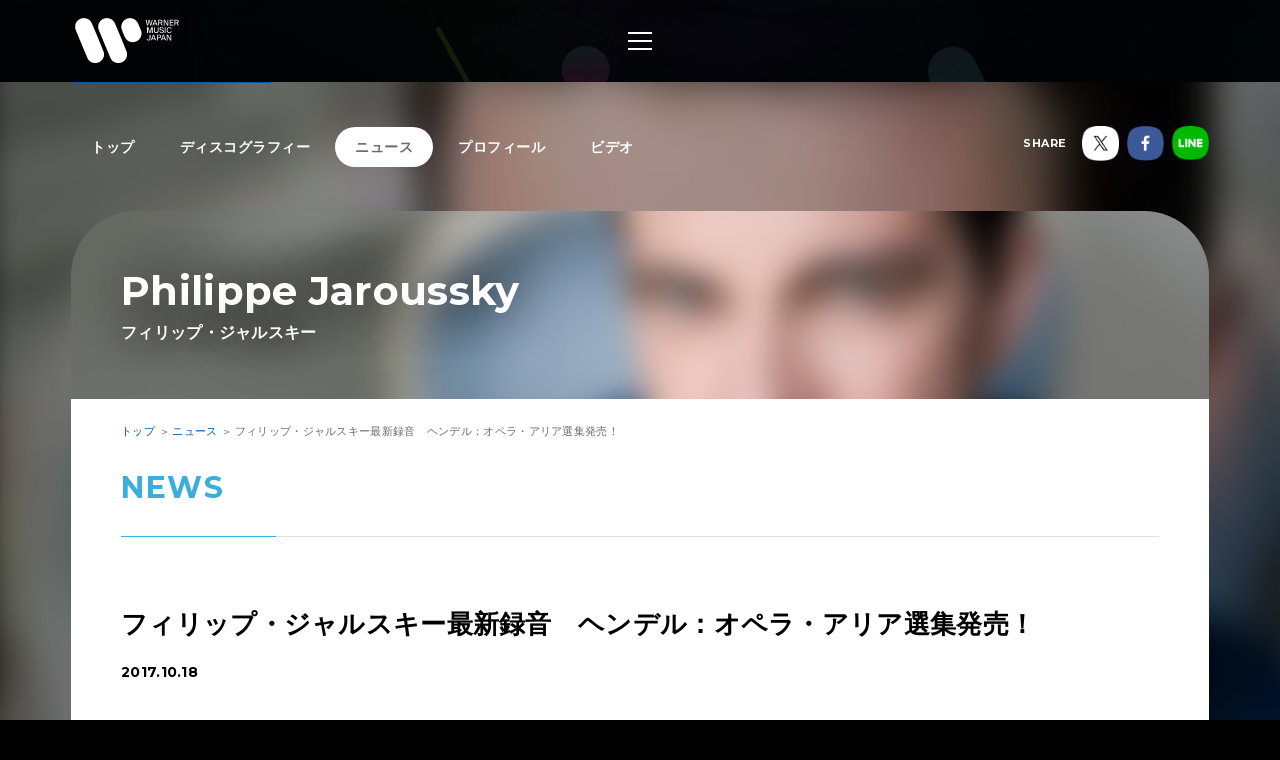

--- FILE ---
content_type: text/html; charset=utf-8
request_url: https://wmg.jp/philippe-jaroussky/news/78851/
body_size: 8842
content:
<!DOCTYPE html><html lang="ja"><head><meta content="IE=Edge" http-equiv="X-UA-Compatible" /><!--Google Tag Manager  Add 2019.12.11--><script>(function(w,d,s,l,i){w[l]=w[l]||[];w[l].push({'gtm.start':new Date().getTime(),event:'gtm.js'});var f=d.getElementsByTagName(s)[0],j=d.createElement(s),dl=l!='dataLayer'?'&l='+l:'';j.async=true;j.src='https://www.googletagmanager.com/gtm.js?id='+i+dl;f.parentNode.insertBefore(j,f);})(window,document,'script','dataLayer','GTM-PGTDRKD');</script><!--End Google Tag Manager--><!---- Google Tag Manager ----><script>(function(w,d,s,l,i){w[l]=w[l]||[];w[l].push({'gtm.start':new Date().getTime(),event:'gtm.js'});var f=d.getElementsByTagName(s)[0],j=d.createElement(s),dl=l!='dataLayer'?'&l='+l:'';j.async=true;j.src='https://www.googletagmanager.com/gtm.js?id='+i+dl;f.parentNode.insertBefore(j,f);})(window,document,'script','dataLayer','GTM-Q9F5');</script><!---- End Google Tag Manager ----><!--OneTrust Cookies Consent Notice start  Add 2025.04.03--><script charset="UTF-8" data-document-language="true" data-domain-script="25abccbb-4295-4bf7-b1f2-a5e4793276d6" id="onetrustcdn" src="https://cdn.cookielaw.org/scripttemplates/otSDKStub.js" type="text/javascript"></script><script type="text/javascript">function OptanonWrapper() {
  var allLinks = document.querySelectorAll('a[href*="https://www.wminewmedia.com/cookies-policy/"]:not([href*="?ot="])');
  for (var i = 0; i < allLinks.length; i++) {
    let href = allLinks[i].href;
    href = href + '?ot=' + document.getElementById('onetrustcdn').getAttribute('data-domain-script') + '&url=' + window.location.hostname;
    allLinks[i].setAttribute("href", href);
    allLinks[i].setAttribute("target", "_blank");
  }
  var eOT = new Event("OneTrustGroupsUpdated");
  document.dispatchEvent(eOT);
}</script><link href="https://www.wminewmedia.com/cookies-policy/onetrust/ot.css" rel="stylesheet" type="text/css" /><!--OneTrust Cookies Consent Notice end--><meta content="noimageai, noai" name="robots" /><meta content="width=device-width" name="viewport" /><meta content="telephone=no" name="format-detection" /><meta charset="utf-8">
<title>フィリップ・ジャルスキー最新録音　ヘンデル：オペラ・アリア選集発売！ | Philippe Jaroussky / フィリップ・ジャルスキー | Warner Music Japan</title>
<meta name="description" content="Philippe Jaroussky / フィリップ・ジャルスキーの最新情報やリリース情報、ライブ・イベント情報、メディア情報などをご覧いただけます。">
<meta name="keywords" content="philippe jaroussky / フィリップ・ジャルスキー,,最新情報,リリース情報,ライブ,イベント,メディア情報,配信情報,ワーナーミュージック・ジャパン,warner music japan">
<link rel="canonical" href="https://wmg.jp/philippe-jaroussky/news/78851/">
<meta property="og:title" content="フィリップ・ジャルスキー最新録音　ヘンデル：オペラ・アリア選集発売！ | Philippe Jaroussky / フィリップ・ジャルスキー | Warner Music Japan">
<meta property="og:description" content="Philippe Jaroussky / フィリップ・ジャルスキーの最新情報やリリース情報、ライブ・イベント情報、メディア情報などをご覧いただけます。">
<meta property="og:type" content="article">
<meta property="og:url" content="https://wmg.jp/philippe-jaroussky/news/78851/">
<meta property="og:image" content="https://wmg.jp/artists/3471/images/3471_R.jpg">
<meta property="og:site_name" content="ワーナーミュージック・ジャパン | Warner Music Japan">
<meta property="og:locale" content="ja_JP">
<meta name="twitter:card" content="summary">
<meta name="twitter:site" content="@warnermusic_jp">
<meta name="twitter:image" content="https://wmg.jp/artists/3471/images/3471_LL.jpg"><meta content="#2d88ef" name="msapplication-TileColor" /><meta content="/assets/img/favicons/mstile-144x144.png" name="msapplication-TileImage" /><link href="/assets/img/favicons/favicon.ico" rel="shortcut icon" type="image/vnd.microsoft.icon" /><link href="/assets/img/favicons/favicon.ico" rel="icon" type="image/vnd.microsoft.icon" /><link href="/assets/img/favicons/apple-touch-icon-57x57.png" rel="apple-touch-icon" sizes="57x57" /><link href="/assets/img/favicons/apple-touch-icon-60x60.png" rel="apple-touch-icon" sizes="60x60" /><link href="/assets/img/favicons/apple-touch-icon-72x72.png" rel="apple-touch-icon" sizes="72x72" /><link href="/assets/img/favicons/apple-touch-icon-76x76.png" rel="apple-touch-icon" sizes="76x76" /><link href="/assets/img/favicons/apple-touch-icon-114x114.png" rel="apple-touch-icon" sizes="114x114" /><link href="/assets/img/favicons/apple-touch-icon-120x120.png" rel="apple-touch-icon" sizes="120x120" /><link href="/assets/img/favicons/apple-touch-icon-144x144.png" rel="apple-touch-icon" sizes="144x144" /><link href="/assets/img/favicons/apple-touch-icon-152x152.png" rel="apple-touch-icon" sizes="152x152" /><link href="/assets/img/favicons/apple-touch-icon-180x180.png" rel="apple-touch-icon" sizes="180x180" /><link href="/assets/img/favicons/android-chrome-36x36.png" rel="icon" sizes="36x36" type="image/png" /><link href="/assets/img/favicons/android-chrome-48x48.png" rel="icon" sizes="48x48" type="image/png" /><link href="/assets/img/favicons/android-chrome-72x72.png" rel="icon" sizes="72x72" type="image/png" /><link href="/assets/img/favicons/android-chrome-96x96.png" rel="icon" sizes="96x96" type="image/png" /><link href="/assets/img/favicons/android-chrome-128x128.png" rel="icon" sizes="128x128" type="image/png" /><link href="/assets/img/favicons/android-chrome-144x144.png" rel="icon" sizes="144x144" type="image/png" /><link href="/assets/img/favicons/android-chrome-152x152.png" rel="icon" sizes="152x152" type="image/png" /><link href="/assets/img/favicons/android-chrome-192x192.png" rel="icon" sizes="192x192" type="image/png" /><link href="/assets/img/favicons/android-chrome-256x256.png" rel="icon" sizes="256x256" type="image/png" /><link href="/assets/img/favicons/android-chrome-384x384.png" rel="icon" sizes="384x384" type="image/png" /><link href="/assets/img/favicons/android-chrome-512x512.png" rel="icon" sizes="512x512" type="image/png" /><link href="/assets/img/favicons/icon-36x36.png" rel="icon" sizes="36x36" type="image/png" /><link href="/assets/img/favicons/icon-48x48.png" rel="icon" sizes="48x48" type="image/png" /><link href="/assets/img/favicons/icon-72x72.png" rel="icon" sizes="72x72" type="image/png" /><link href="/assets/img/favicons/icon-96x96.png" rel="icon" sizes="96x96" type="image/png" /><link href="/assets/img/favicons/icon-128x128.png" rel="icon" sizes="128x128" type="image/png" /><link href="/assets/img/favicons/icon-144x144.png" rel="icon" sizes="144x144" type="image/png" /><link href="/assets/img/favicons/icon-152x152.png" rel="icon" sizes="152x152" type="image/png" /><link href="/assets/img/favicons/icon-160x160.png" rel="icon" sizes="160x160" type="image/png" /><link href="/assets/img/favicons/icon-192x192.png" rel="icon" sizes="192x192" type="image/png" /><link href="/assets/img/favicons/icon-196x196.png" rel="icon" sizes="196x196" type="image/png" /><link href="/assets/img/favicons/icon-256x256.png" rel="icon" sizes="256x256" type="image/png" /><link href="/assets/img/favicons/icon-384x384.png" rel="icon" sizes="384x384" type="image/png" /><link href="/assets/img/favicons/icon-512x512.png" rel="icon" sizes="512x512" type="image/png" /><link href="/assets/img/favicons/icon-16x16.png" rel="icon" sizes="16x16" type="image/png" /><link href="/assets/img/favicons/icon-24x24.png" rel="icon" sizes="24x24" type="image/png" /><link href="/assets/img/favicons/icon-32x32.png" rel="icon" sizes="32x32" type="image/png" /><link href="https://fonts.googleapis.com/css?family=Montserrat:400,700" rel="stylesheet" /><link rel="stylesheet" media="all" href="/assets/application-2377c1218932b80bb6654ab655b76532b179d4181dc334ccc5c73ff63cf49cf3.css" /><script src="/assets/application-1e5bf4d3b518ab1edfda28bb0132db4b344d51196c32d11ed1af52a5568c7d53.js"></script><meta name="csrf-param" content="authenticity_token" />
<meta name="csrf-token" content="CJTIFQLr3twlQ/7aWzDqSl+BBrF00QP2k1iL7/U5mlviDZkvcprFuFuQb3aecroG1Dh5XgDI0h8eO71eSta/Ug==" /><script src="/common/js/ga.js" type="text/javascript"></script><style type="text/css">.artist__body {}
.artist__body, .pager__num.-current {color:  !important;}
.headingColor, .artist .playlist__list a:not(.-current):hover {color:  !important;}.headingBgColor, .section__title.headingColor::before, .section__filter .-current a, .artist .playlist__list .-current {background-color:  !important;}.artist .playlist__list a:not(.-current):hover {border: 1px solid  !important;}
.linkColor, .pagination a:not(.-current), .breadcrumbs a[href] {color:  !important;}</style></head><body class="-artist"><!--Google Tag Manager (noscript)  Add 2019.12.11--><noscript><iframe height="0" src="https://www.googletagmanager.com/ns.html?id=GTM-PGTDRKD" style="display:none;visibility:hidden" width="0"></iframe></noscript><!--End Google Tag Manager (noscript)--><!--Google Tag Manager (noscript)--><noscript><iframe height="0" src="https://www.googletagmanager.com/ns.html?id=GTM-Q9F5" style="display:none;visibility:hidden" width="0"></iframe></noscript><!--End Google Tag Manager (noscript)--><header class="header" role="banner"><div class="header__inner"><h1 class="header__logo"><a href="/"><img alt="ワーナーミュージック・ジャパン | Warner Music Japan" src="/assets/img/logo.svg" /></a></h1><div class="header__toggle -open"><a data-wmg-btn-open=""><span></span></a></div><nav class="header__nav nav"><div class="nav__inner"><div class="header__toggle -close"><a data-wmg-btn-close=""><span></span></a></div><p class="header__logo"><a href="/"><img alt="ワーナーミュージック・ジャパン | Warner Music Japan" src="/assets/img/logo.svg" /></a></p><div class="nav__search"><form id="searchform" name="searchform" action="/search/" accept-charset="UTF-8" method="get"><input type="text" name="q" id="keywords" placeholder="キーワード" /><button name="button" type="button" onclick="document.searchform.submit()"><i class="wmgIcon -search"></i></button></form></div><div class="nav__content"><ul class="nav__links"><li class="nav__link"><a class="-warnerblue -bg" href="/artistlist/"><span>アーティスト検索</span></a></li><li class="nav__link"><a class="-red -bg" href="/newrelease/"><span>リリース一覧</span></a></li><li class="nav__link"><a class="-purple -bg" href="/feature/"><span>特集</span></a></li></ul><div class="nav__sns"><p><span>SNS<span class="pc">で最新情報をチェック！</span></span></p><ul><li><a href="https://twitter.com/warnermusic_jp" target="_blank"><img alt="X（旧Twitter）" src="/assets/img/sns_x.png?240123" /></a></li><li><a href="https://www.instagram.com/warnermusic_jp/" target="_blank"><img alt="Instagram" src="/assets/img/sns_instagram.png" /></a></li><li><a href="https://www.tiktok.com/@warnermusic_japan" target="_blank"><img alt="TikTok" src="/assets/img/sns_tiktok.png" /></a></li><li><a href="http://www.youtube.com/warnermusicjapan" target="_blank"><img alt="YouTube" src="/assets/img/sns_youtube.png" /></a></li><li><a href="https://www.facebook.com/warnermusicjapan" target="_blank"><img alt="Facebook" src="/assets/img/sns_facebook.png" /></a></li></ul></div></div></div></nav><aside class="header__share"><ul><li><a href="https://twitter.com/warnermusic_jp" target="_blank"><img alt="X（旧Twitter）" src="/assets/img/sns_x.png?240123" /></a></li><li><a href="https://www.facebook.com/warnermusicjapan" target="_blank"><img alt="Facebook" src="/assets/img/sns_facebook.png" /></a></li></ul></aside></div></header><main class="main" role="main"><div class="section blank"></div><div class="content"><article class="artist -page"><div class="artistBg"><div style="background-image: url(/artists/3471/images/ai_68x68_3471_LL.jpg);"></div></div><header class="artist__header"><nav class="artist__nav"><ul><li><a class="" href="/philippe-jaroussky/">トップ</a></li><li><a class="" href="/philippe-jaroussky/discography/">ディスコグラフィー</a></li><li><a class="-current" href="/philippe-jaroussky/news/">ニュース</a></li><li><a class="" href="/philippe-jaroussky/profile/">プロフィール</a></li><li><a class="" href="/philippe-jaroussky/mv/">ビデオ</a></li></ul></nav><div class="artist__top"><div class="artist__image" style="background-image: url(/artists/3471/images/3471_R.jpg);"></div><p class="artist__name"><em>Philippe Jaroussky</em><span>フィリップ・ジャルスキー</span></p></div><aside class="artist__share"><p>SHARE</p><ul><li class="-twitter"><a target="_blank"><img alt="X（旧Twitter）" src="/assets/img/sns_x.png?240123" /></a></li><li class="-facebook"><a target="_blank"><img alt="Facebook" src="/assets/img/sns_facebook.png" /></a></li><li class="-line"><a target="_blank"><img alt="Line" src="/assets/img/sns_line.png" /></a></li></ul></aside></header><div class="artist__body"><div class="breadcrumbs" itemscope="" itemtype="http://schema.org/BreadcrumbList"><span itemprop="itemListElement" itemscope="itemscope" itemtype="http://schema.org/ListItem"><a itemtype="http://schema.org/Thing" itemprop="item" href="/philippe-jaroussky/"><span itemprop="name">トップ</span></a><meta content="1" itemprop="position" /></span><span itemprop="itemListElement" itemscope="itemscope" itemtype="http://schema.org/ListItem"><a itemtype="http://schema.org/Thing" itemprop="item" href="/philippe-jaroussky/news/"><span itemprop="name">ニュース</span></a><meta content="2" itemprop="position" /></span><span itemprop="itemListElement" itemscope="itemscope" itemtype="http://schema.org/ListItem"><a itemprop="item" itemtype="http://schema.org/Thing"><span itemprop="name">フィリップ・ジャルスキー最新録音　ヘンデル：オペラ・アリア選集発売！</span></a><meta content="3" itemprop="position" /></span></div><div class="artistNews -detail"><section class="section"><div class="section__inner"><h2 class="section__title headingColor"><em>News</em></h2><div class="artist_news_wrap"><h1 class="news__title">フィリップ・ジャルスキー最新録音　ヘンデル：オペラ・アリア選集発売！</h1><div class="artist_tag"><p class="artist_news_date">2017.10.18</p></div><div class="artist__body__share"><div class="-twiiter"><a class="twitter-share-button" href="https://twitter.com/share">Tweet</a></div><div class="-facebook"><div class="fb-like" data-action="like" data-layout="button_count" data-share="false" data-show-faces="false" data-size="small"></div></div><div class="-line"><div class="line-it-button" data-lang="ja" data-type="like" data-url="https://wmg.jp" style="display: none;"></div></div></div><div class="artist_news_text"><img src="/artist/philippejaroussky/others/20171018_WPCS-13727_s.jpg"><br> <br> カウンターテナーの最高峰、フィリップ・ジャルスキーの新譜、本日発売！　<br> カウンターテナーの真骨頂的レパートリー、ジャルスキー初のオール・ヘンデル・プログラム登場。<br> <br> <br> ーヘンデルの曲だけを集めたアルバムを録音できる機会があるとしたら、バロック音楽を愛する歌い手、とりわけカウンターテナーは、何としてもそのチャンスを逃してはなりません。<br> ーここ数年、私はヘンデルのメジャーな役どころを舞台で歌う機会に恵まれてきましたが　－　例えば「ジューリオ・チェーザレ」のセストや「アルチーナ」のルッジェーロなどー　このアルバムにはそれほど知名度の高くない作品を収録しようと考えました。<br> 私自身そのいくつかを長年歌いこんできましたし、また私と一緒に世界中をめぐって演奏経験を積み、熟練の域に達した私のアンサンブル「アルタセルセ」とともにそうした曲を録音すべきときが来たと感じたのです。（ジャルスキー著のライナーノーツより抜粋。訳：三ヶ尻　正）<br> <br> 2017年10月18日発売　WPCS-13727 定価：￥2,600+税　解説・歌詞・対訳付<br> <br> <h6 class="tit_02 bottom0">収録曲：</h6> <em>ジョージ・フレデリック・ヘンデル（1685-1759）：</em><br> <ol class="list_num"> <li>歌劇「イメネーオ」第1幕～もし僕の溜息が</li> <li>歌劇「英国王リッカルド・プリモ（リチャード1世）第1幕～激しい嵐に</li> <li>歌劇「ペルシャ王シローエ」第3幕～僕は疲れた、不条理な神々よ</li> <li>　　　　　　　　　　　　　第3幕～僕は死なねばならない</li> <li>歌劇「セルセ」第2幕～そうだ、彼女が欲しい</li> <li>歌劇「ラダミスト」第2幕～愛しい我が妻の亡霊よ</li> <li>歌劇「ラダミスト」第3幕～かかって来い、無慈悲で残虐な怪物よ</li> <li>　　　　　　　　　　　　～僕を生かしておくなら</li> <li>歌劇「ラダミスト」第3幕～航路を見失った船</li> <li>歌劇「ロンバルディア王フラーヴィオ」第2幕～このうえまだ僕から</li> <li>　　　　　　　　　　　　　　　　　　　　　～きずなを断ち切り</li> <li>歌劇「ガウラのアマデージ」第2幕～ささやいておくれ</li> <li>歌劇「エジプト王ロメーオ」第3幕～なぜこれ以上ためらうのだ</li> <li>　　　　　　　　　　　　　　　　～苦い滴が</li> <li>歌劇「ジュスティーノ」第1幕～僕を栄光へと</li> <li>　　　　　　　　　　　　　　～もし僕の心のなかで</li> <li>歌劇「エツィオ」第1幕～僕を慕い続けておくれ</li> <li>歌劇「ロンバルディア王フラーヴィオ」第1幕～やっとのことで僕はほんとうに幸せを感じている</li> <li>　　　　　　　　　　　　　　　　　　　　　～まさに満ち足りて</li> </ol> <br> こちらの作品は、「ヘンデル・バッハ・スカルラッティ生誕333年記念祭］（日本ヘンデル協会主催）参加作品です。<br> ＊2018年は、ヘンデル、バッハ、スカルラッティの生誕333年。様々なイベントなどが予定されています。<br> 　<a href="http://www.hbs-333.com/participants_performers.html" target="_blank" class="list_external02">http://www.hbs-333.com/participants_performers.html</a></div></div><section class="artistDisco -list artistDiscoRelated"><div class="disco__list"><article class="disco__item"><div class="disco__jacket"><a href="/philippe-jaroussky/discography/18658/"><img alt="" data-original="/packages/18658/images/pi_320x320_wpcs000013727_LLL.jpg" height="168" width="168" /></a><div class="disco__footer"><div class="disco__buy pc"><a class="-disabled" data-wmg-modal-opener="purchase" href="#purchase18658">Buy<i class="wmgIcon -plus"></i></a></div><div class="disco__trial"><button data-wmg-spotify-popup="https://open.spotify.com/embed/album/7xGXzV1dTpivHsbGSCfgPq" onclick="_gaq.push([&#39;_trackEvent&#39;, &#39;Preview&#39;, &#39;Listen&#39;, &#39;/philippe-jaroussky/news/78851_WPCS-13727&#39;, 1, true]);" type="button"><i class="wmgIcon -music"></i><span class="sp">試聴</span></button></div></div></div><div class="disco__body"><div class="disco__info"><ul class="discotags"><li class="discotags__tag -album">ALBUM</li><li class="discotags__tag -kikaku">CD</li></ul></div><div class="disco__title"><h3><a class="linkColor" href="/philippe-jaroussky/discography/18658/">Handel：Opera Arias / ヘンデル：オペラ・アリア選集</a></h3><p class="disco__description">2017.10.18 発売 ￥2,860（税込）／WPCS-13727</p></div><section data-wmg-modal-target="" id="purchase18658"><div class="modalPurchase"><div class="modalPurchase__inner"><div class="modalPurchase__image"><img alt="" data-original="/packages/18658/images/pi_320x320_wpcs000013727_LLL.jpg" height="168" width="168" /></div><div class="modalPurchase__text"><h3 class="modalPurchase__name"><span>Philippe Jaroussky / フィリップ・ジャルスキー</span><em>Handel：Opera Arias / ヘンデル：オペラ・アリア選集</em></h3><ul class="discotags"><li class="discotags__tag -album">ALBUM</li><li class="discotags__tag -kikaku">CD</li></ul><p class="modalPurchase__info">2017.10.18 発売 ￥2,860（税込）／WPCS-13727</p><div class="modalPurchase__more" data-wmg-more=""><a href="#">もっと見る</a><div class="-hidden"><p>現代のカウンターテナー界を牽引する人気・実力を兼ね備えたスター、フランスでは7万枚を売り上げるオペラ歌手の主要レパートリーであるヘンデル登場。</p></div></div></div><div class="modalPurchase__retailers retailers"><section class="retailers__section -buy"><h4 class="retailers__title"><span>Buy</span><span></span></h4><div class"retailers__list"><div class="retailer -bordered"><a href="https://www.amazon.co.jp/dp/B0746Y3QYS/ref=as_li_ss_tl?pf_rd_m=AN1VRQENFRJN5&pf_rd_p=14895845-6b63-47e2-b967-96bf0ca66fcb&pd_rd_wg=9ztv0&pf_rd_r=66ZE6KD7K69YT5MBSAZQ&pf_rd_s=desktop-sx-bottom-slot&pf_rd_t=301&pd_rd_i=B0746Y3QYS&pd_rd_w=IoHsC&pf_rd_i=B00OMKTUZA&pd_rd_r=39b048ec-0e3b-4a34-b2db-b756f7e75393&ie=UTF8&qid=1535368961&sr=3&linkCode=ll1&tag=art_wmj3-22&linkId=c943c8f0cfb3e32b4070253e8e411aa9&language=ja_JP" target="_blank"><img src="/assets/img/bnr_retailer_amazon.png" alt="Amazon"></a></div><div class="retailer"><a href="http://ck.jp.ap.valuecommerce.com/servlet/referral?sid=2622717&pid=880115287&vc_url=http://tower.jp/search/item/WPCS-13727/" target="_blank"><img src="/assets/img/bnr_retailer_towerrecords.png" alt="TOWER RECORDS ONLINE"></a></div><div class="retailer -bordered"><a href="http://click.linksynergy.com/fs-bin/click?id=0MjDkhL2fM4&subid=&offerid=314039.1&type=10&tmpid=1161&RD_PARM1=http%253A%252F%252Fwww.hmv.co.jp%252Fsearch%252Fsearchresults.asp%253Fisbn%253D4943674270958" target="_blank"><img src="/assets/img/banner/buy/hmvbooks.png" alt="HMV&BOOKS online"></a></div></div></section><section class="retailers__section -download"><h4 class="retailers__title"><span>Download</span><span></span></h4><div class"retailers__list"><div class="retailer"><a href="https://itunes.apple.com/jp/album/the-handel-album/id1278333665?app=itunes&at=10l6Y8" target="_blank"><img src="/assets/img/banner/buy/itunes.png" alt="iTunes から入手"></a></div><div class="retailer"><a href="http://ck.jp.ap.valuecommerce.com/servlet/referral?sid=2622717&pid=884278804&vc_url=http://recochoku.jp/album/A1008453070/" target="_blank"><img src="/assets/img/banner/buy/recochoku.png" alt="レコチョク"></a></div></div></section><section class="retailers__section -streaming"><h4 class="retailers__title"><span>Streaming</span><span></span></h4><div class"retailers__list"><div class="retailer"><a href="https://itunes.apple.com/jp/album/the-handel-album/id1278333665?app=music&at=10l6Y8" target="_blank"><img src="/assets/img/banner/buy/applemusic.png?211224" alt="Apple Music で聴く"></a></div><div class="retailer"><a href="https://open.spotify.com/album/7xGXzV1dTpivHsbGSCfgPq" target="_blank"><img src="/assets/img/banner/buy/spotify.png" alt="Spotify"></a></div><div class="retailer -bordered"><a href="https://music.line.me/album/mb00000000014b21c5" target="_blank"><img src="/assets/img/banner/buy/line.png?190625" alt="LINE"></a></div></div></section></div></div></div></section></div></article></div></section><div class="disc__backToList"><a class="linkColor" href="/philippe-jaroussky/news/">一覧にもどる</a></div></div></section></div></div></article><div class="embeded" data-wmg-specials-src="/"><div class="specials"><div class="specials__inner"><div class="specials__logo"><img alt="ワーナーミュージック・ジャパン | Warner Music Japan" src="/assets/img/logo.svg" /></div><div class="specials__text"><p>WARNER MUSIC JAPAN SPECIALS</p></div><div class="specials__loading"><img alt="" src="/assets/img/icon_loading.png" /></div><div class="specials__toTop"><a class="-disabled" href="#__TBD__"><i class="wmgArrow -up -large"></i></a></div></div></div></div></div></main><footer class="footer" role="contentinfo"><div class="footer__inner"><div class="footer__header"><div class="footer__share"><div class="-twiiter"><a class="twitter-share-button" href="https://twitter.com/share?url=https%3A%2F%2Fwmg.jp%2F&amp;text=%E3%83%AF%E3%83%BC%E3%83%8A%E3%83%BC%E3%83%9F%E3%83%A5%E3%83%BC%E3%82%B8%E3%83%83%E3%82%AF%E3%83%BB%E3%82%B8%E3%83%A3%E3%83%91%E3%83%B3%20%7C%20Warner%20Music%20Japan">Tweet</a></div><div class="-facebook"><div class="fb-like" data-action="like" data-href="https://wmg.jp" data-layout="button_count" data-share="true" data-show-faces="false" data-size="small"></div></div><div class="-line"><div class="line-it-button" data-lang="ja" data-type="like" data-url="https://wmg.jp" style="display: none;"></div><div class="line-it-button" data-lang="ja" data-type="share-a" data-url="https://wmg.jp" style="display: none;"></div></div></div><div class="footer__logo"><a href="/"><img alt="ワーナーミュージック・ジャパン | Warner Music Japan" src="/assets/img/logo.svg" /></a></div></div><div class="footer__toTop"><a class="-disabled" href="#"><i class="wmgArrow -up -large"></i></a></div><div class="footer__info"><ul><li><a href="/corporate/company/">会社概要</a></li><li><a target="_blank" href="https://www.wminewmedia.com/privacy/jp/">プライバシーポリシー</a></li><li><a href="/corporate/terms-of-use/">利用規約</a></li><li><a href="/corporate/sitemap/">サイトマップ</a></li><li><a target="_blank" href="https://form.wmg.jp/webapp/form/20534_ujeb_37/index.do">音源等コンテンツ使用申請</a></li><li><a href="/corporate/mailmag/">メールマガジン</a></li><li><a target="_blank" href="https://sp.wmg.jp/file/WMG_Supplier_Code_Of_Conduct.pdf">サプライヤー向け行動規範</a></li><li><a href="/corporate/faq/">FAQ／お問い合わせ</a></li><li><a target="_blank" href="https://sp.wmg.jp/file/20240809_notice.pdf">【重要なお知らせ】  弊社の名前を騙る「なりすましメール」にご注意ください</a></li><li><a href="https://www.wminewmedia.com/cookies-policy/ja/?ot=25abccbb-4295-4bf7-b1f2-a5e4793276d6&amp;url=wmg.jp" target="_blank">Cookies Policy</a></li><li><a class="ot-sdk-show-settings" style="cursor:pointer">Do Not Sell Or Share My Personal Information</a></li></ul></div><div class="footer__copyright"><small>©Warner Music Japan Inc.</small></div></div></footer><div class="spotifypopup"><button class="spotifypopup__closer" type="button"><i class="wmgIcon -close"></i></button><div class="spotifypopup__inner"></div></div><div class="container_bg"></div></body></html>